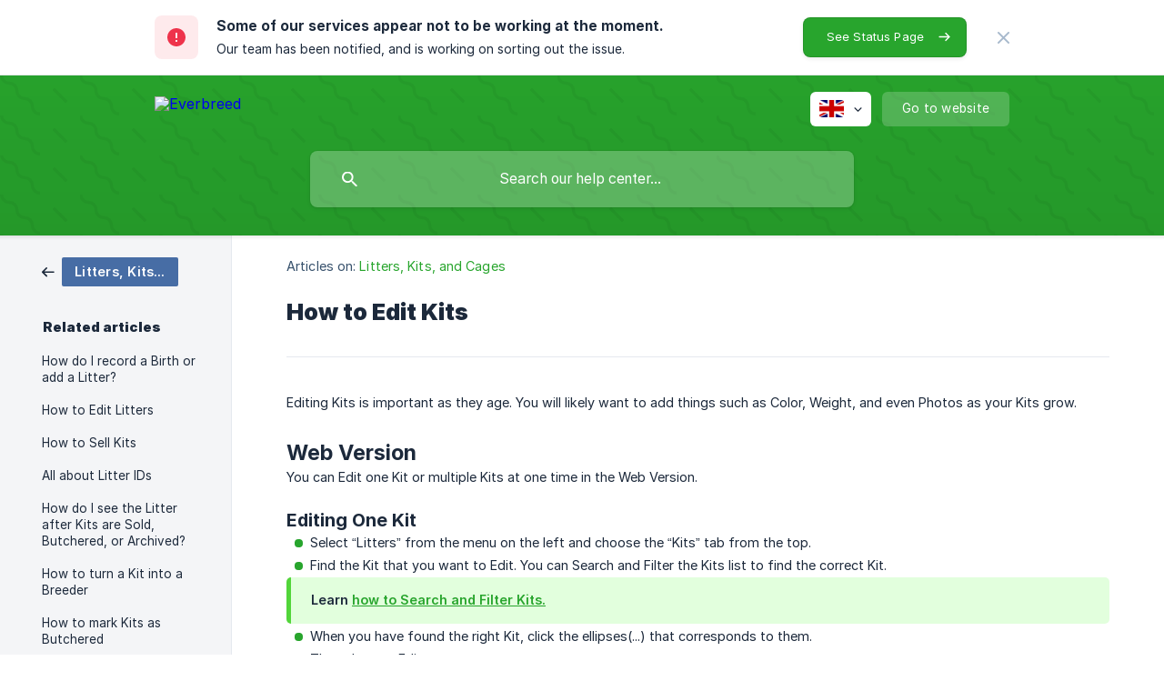

--- FILE ---
content_type: text/html; charset=utf-8
request_url: https://support.everbreed.com/en/article/how-to-edit-kits-hhpns4/
body_size: 5795
content:
<!DOCTYPE html><html lang="en" dir="ltr"><head><meta http-equiv="Content-Type" content="text/html; charset=utf-8"><meta name="viewport" content="width=device-width, initial-scale=1"><meta property="og:locale" content="en"><meta property="og:site_name" content="Everbreed"><meta property="og:type" content="website"><link rel="icon" href="https://image.crisp.chat/avatar/website/d27fc5b8-f637-4893-9169-d35fc623bac1/512/?1762254942462" type="image/png"><link rel="apple-touch-icon" href="https://image.crisp.chat/avatar/website/d27fc5b8-f637-4893-9169-d35fc623bac1/512/?1762254942462" type="image/png"><meta name="msapplication-TileColor" content="#28A52D"><meta name="msapplication-TileImage" content="https://image.crisp.chat/avatar/website/d27fc5b8-f637-4893-9169-d35fc623bac1/512/?1762254942462"><style type="text/css">*::selection {
  background: rgba(40, 165, 45, .2);
}

.csh-theme-background-color-default {
  background-color: #28A52D;
}

.csh-theme-background-color-light {
  background-color: #F4F5F7;
}

.csh-theme-background-color-light-alpha {
  background-color: rgba(244, 245, 247, .4);
}

.csh-button.csh-button-accent {
  background-color: #28A52D;
}

.csh-article .csh-article-content article a {
  color: #28A52D;
}

.csh-article .csh-article-content article .csh-markdown.csh-markdown-title.csh-markdown-title-h1 {
  border-color: #28A52D;
}

.csh-article .csh-article-content article .csh-markdown.csh-markdown-code.csh-markdown-code-inline {
  background: rgba(40, 165, 45, .075);
  border-color: rgba(40, 165, 45, .2);
  color: #28A52D;
}

.csh-article .csh-article-content article .csh-markdown.csh-markdown-list .csh-markdown-list-item:before {
  background: #28A52D;
}</style><title>How to Edit Kits
 | Everbreed</title><script type="text/javascript">window.$crisp = [];

CRISP_WEBSITE_ID = "d27fc5b8-f637-4893-9169-d35fc623bac1";

CRISP_RUNTIME_CONFIG = {
  locale : "en"
};

(function(){d=document;s=d.createElement("script");s.src="https://client.crisp.chat/l.js";s.async=1;d.getElementsByTagName("head")[0].appendChild(s);})();
</script><meta name="description" content="Editing Kits is important as they age. You will likely want to add things such as Color, Weight, and even Photos as your Kits grow."><meta property="og:title" content="How to Edit Kits"><meta property="og:description" content="Editing Kits is important as they age. You will likely want to add things such as Color, Weight, and even Photos as your Kits grow."><meta property="og:url" content="https://support.everbreed.com/en/article/how-to-edit-kits-hhpns4/"><link rel="canonical" href="https://support.everbreed.com/en/article/how-to-edit-kits-hhpns4/"><link rel="stylesheet" href="https://static.crisp.help/stylesheets/libs/libs.min.css?c3f66604ee5f9f01d7d8197c9d0f421bf" type="text/css"/><link rel="stylesheet" href="https://static.crisp.help/stylesheets/site/common/common.min.css?c85c2707c629c1878790f3d053b38f8e3" type="text/css"/><link rel="stylesheet" href="https://static.crisp.help/stylesheets/site/article/article.min.css?ce0e50b2ae73bce3142ee9970e5266fbf" type="text/css"/><script src="https://static.crisp.help/javascripts/libs/libs.min.js?c0289afa0ae822db050622cbef66aa9ec" type="text/javascript"></script><script src="https://static.crisp.help/javascripts/site/common/common.min.js?ce60be40fa8e5ec7bc6ea9d32828504ac" type="text/javascript"></script><script src="https://static.crisp.help/javascripts/site/article/article.min.js?c710faf4596fe24bfd72733ceada8d5c1" type="text/javascript"></script></head><body><mark data-status="dead" role="marquee" class="csh-status"><div class="csh-wrapper"><span class="csh-status-badge"></span><div class="csh-status-text"><p class="csh-status-text-main csh-font-sans-semibold">Some of our services appear not to be working at the moment.</p><p class="csh-status-text-label csh-font-sans-regular">Our team has been notified, and is working on sorting out the issue.</p></div><div class="csh-status-action"><a href="https://everbreed.crisp.watch" target="_blank" role="button" aria-label="See Status Page" class="csh-button csh-button-accent csh-button-icon-arrow-right csh-button-has-right-icon csh-font-sans-regular">See Status Page</a></div><a href="#" role="none" onclick="CrispHelpdeskCommon.hide_status_banner(); return false;" class="csh-status-hide"></a></div></mark><header role="banner"><div class="csh-wrapper"><div class="csh-header-main"><a href="/en/" role="none" class="csh-header-main-logo"><img src="https://storage.crisp.chat/users/helpdesk/website/65fa9a92270ab400/transparent-bg-logo-white-text_1jg7fw9.png" alt="Everbreed"></a><div role="none" class="csh-header-main-actions"><div data-expanded="false" role="none" onclick="CrispHelpdeskCommon.toggle_language()" class="csh-header-main-actions-locale"><div class="csh-header-main-actions-locale-current"><span data-country="gb" class="csh-flag"><span class="csh-flag-image"></span></span></div><ul><li><a href="/en/" data-current="true" role="none" class="csh-font-sans-medium"><span data-country="gb" class="csh-flag"><span class="csh-flag-image"></span></span>English</a></li></ul></div><a href="https://everbreed.com/" target="_blank" rel="noopener noreferrer" role="none" class="csh-header-main-actions-website"><span class="csh-header-main-actions-website-itself csh-font-sans-regular">Go to website</span></a></div><span class="csh-clear"></span></div><form action="/en/includes/search/" role="search" onsubmit="return false" data-target-suggest="/en/includes/suggest/" data-target-report="/en/includes/report/" data-has-emphasis="false" data-has-focus="false" data-expanded="false" data-pending="false" class="csh-header-search"><span class="csh-header-search-field"><input type="search" name="search_query" autocomplete="off" autocorrect="off" autocapitalize="off" maxlength="100" placeholder="Search our help center..." aria-label="Search our help center..." role="searchbox" onfocus="CrispHelpdeskCommon.toggle_search_focus(true)" onblur="CrispHelpdeskCommon.toggle_search_focus(false)" onkeydown="CrispHelpdeskCommon.key_search_field(event)" onkeyup="CrispHelpdeskCommon.type_search_field(this)" onsearch="CrispHelpdeskCommon.search_search_field(this)" class="csh-font-sans-regular"><span class="csh-header-search-field-autocomplete csh-font-sans-regular"></span><span class="csh-header-search-field-ruler"><span class="csh-header-search-field-ruler-text csh-font-sans-semibold"></span></span></span><div class="csh-header-search-results"></div></form></div><div data-tile="wiggle" data-has-banner="false" class="csh-header-background csh-theme-background-color-default"></div></header><div id="body" class="csh-theme-background-color-light csh-body-full"><div class="csh-wrapper csh-wrapper-full csh-wrapper-large"><div class="csh-article"><aside role="complementary"><div class="csh-aside"><div class="csh-article-category csh-navigation"><a href="/en/category/litters-kits-and-cages-w9fi7l/" role="link" class="csh-navigation-back csh-navigation-back-item"><span data-has-category="true" class="csh-category-badge csh-font-sans-medium">Litters, Kits, and Cages</span></a></div><p class="csh-aside-title csh-text-wrap csh-font-sans-bold">Related articles</p><ul role="list"><li role="listitem"><a href="/en/article/how-do-i-record-a-birth-or-add-a-litter-1joyahg/" role="link" class="csh-aside-spaced csh-text-wrap csh-font-sans-regular">How do I record a Birth or add a Litter?</a></li><li role="listitem"><a href="/en/article/how-to-edit-litters-1utc2vc/" role="link" class="csh-aside-spaced csh-text-wrap csh-font-sans-regular">How to Edit Litters</a></li><li role="listitem"><a href="/en/article/how-to-sell-kits-1mfl1ii/" role="link" class="csh-aside-spaced csh-text-wrap csh-font-sans-regular">How to Sell Kits</a></li><li role="listitem"><a href="/en/article/all-about-litter-ids-1vqx9ex/" role="link" class="csh-aside-spaced csh-text-wrap csh-font-sans-regular">All about Litter IDs</a></li><li role="listitem"><a href="/en/article/how-do-i-see-the-litter-after-kits-are-sold-butchered-or-archived-1iwtkgx/" role="link" class="csh-aside-spaced csh-text-wrap csh-font-sans-regular">How do I see the Litter after Kits are Sold, Butchered, or Archived?</a></li><li role="listitem"><a href="/en/article/how-to-turn-a-kit-into-a-breeder-1lytu0u/" role="link" class="csh-aside-spaced csh-text-wrap csh-font-sans-regular">How to turn a Kit into a Breeder</a></li><li role="listitem"><a href="/en/article/how-to-mark-kits-as-butchered-1r7glua/" role="link" class="csh-aside-spaced csh-text-wrap csh-font-sans-regular">How to mark Kits as Butchered</a></li><li role="listitem"><a href="/en/article/how-do-i-foster-a-kit-j4pbhs/" role="link" class="csh-aside-spaced csh-text-wrap csh-font-sans-regular">How do I foster a Kit?</a></li></ul></div></aside><div role="main" class="csh-article-content csh-article-content-split"><div class="csh-article-content-wrap"><article class="csh-text-wrap"><div role="heading" class="csh-article-content-header"><div class="csh-article-content-header-metas"><div class="csh-article-content-header-metas-category csh-font-sans-regular">Articles on:<span> </span><a href="/en/category/litters-kits-and-cages-w9fi7l/" role="link">Litters, Kits, and Cages</a></div></div><h1 class="csh-font-sans-bold">How to Edit Kits</h1></div><div role="article" class="csh-article-content-text csh-article-content-text-large"><p><span>Editing Kits is important as they age. You will likely want to add things such as Color, Weight, and even Photos as your Kits grow. </span></p><p><br></p><h3 onclick="CrispHelpdeskCommon.go_to_anchor(this)" id="3-web-version" class="csh-markdown csh-markdown-title csh-markdown-title-h3 csh-font-sans-semibold"><span>Web Version </span></h3><p><span>You can Edit one Kit or multiple Kits at one time in the Web Version. </span></p><p><br></p><h6 onclick="CrispHelpdeskCommon.go_to_anchor(this)" id="6-editing-one-kit" class="csh-markdown csh-markdown-title csh-markdown-title-h6 csh-font-sans-semibold"><span>Editing One Kit </span></h6><ul class="csh-markdown csh-markdown-list csh-markdown-list-unordered"><li value="1" class="csh-markdown csh-markdown-list-item"><span>Select “Litters” from the menu on the left and choose the “Kits” tab from the top. </span></li><li value="2" class="csh-markdown csh-markdown-list-item"><span>Find the Kit that you want to Edit. You can Search and Filter the Kits list to find the correct Kit. </span></li></ul><span class="csh-markdown csh-markdown-emphasis csh-font-sans-medium" data-type="|"><span>Learn </span><a class="csh-markdown csh-markdown-link csh-markdown-link-text" target="_self" href="/en/article/how-to-search-and-filter-kits-p30mld/"><span>how to Search and Filter Kits.</span></a><span> </span></span><ul class="csh-markdown csh-markdown-list csh-markdown-list-unordered"><li value="1" class="csh-markdown csh-markdown-list-item"><span>When you have found the right Kit, click the ellipses(...) that corresponds to them. </span></li><li value="2" class="csh-markdown csh-markdown-list-item"><span>Then choose “Edit”. </span></li></ul><p><br></p><p><span class="csh-markdown csh-markdown-image"><img src="https://storage.crisp.chat/users/helpdesk/website/65fa9a92270ab400/screenshot-2022-11-30-130939_kja25i.png" alt="" loading="lazy"></span></p><p><br></p><ul class="csh-markdown csh-markdown-list csh-markdown-list-unordered"><li value="1" class="csh-markdown csh-markdown-list-item"><span>A form will populate with three tabs along the top: Kit Information, Weight, and Photos. </span></li></ul><p><br></p><p><span class="csh-markdown csh-markdown-image"><img src="https://storage.crisp.chat/users/helpdesk/website/65fa9a92270ab400/screenshot-2022-11-30-131253_7cbg3n.png" alt="" loading="lazy"></span></p><p><br></p><ul class="csh-markdown csh-markdown-list csh-markdown-list-unordered"><li value="1" class="csh-markdown csh-markdown-list-item"><span>In the Kit Information tab, you can Edit the Prefix, Name, ID, Color, Breed, Cage, Sex, and add Notes. </span></li><li value="2" class="csh-markdown csh-markdown-list-item"><span>The Weight tab allows you to add Weights, Edit them, and Delete them. </span></li></ul><span class="csh-markdown csh-markdown-emphasis csh-font-sans-medium" data-type="|"><span>Learn </span><a class="csh-markdown csh-markdown-link csh-markdown-link-text" target="_self" href="/en/article/how-do-i-enter-kit-weights-6gp5nz/"><span>how to use Kit Weights.</span></a></span><ul class="csh-markdown csh-markdown-list csh-markdown-list-unordered"><li value="1" class="csh-markdown csh-markdown-list-item"><span>In the Photos tab, you can add Photos of the Kit. </span></li><li value="2" class="csh-markdown csh-markdown-list-item"><span>When you are finished making your Edits, click the green “Save Changes” button in the bottom right of the form. </span></li></ul><p><br></p><h6 onclick="CrispHelpdeskCommon.go_to_anchor(this)" id="6-editing-multiple-kits" class="csh-markdown csh-markdown-title csh-markdown-title-h6 csh-font-sans-semibold"><span>Editing Multiple Kits </span></h6><ul class="csh-markdown csh-markdown-list csh-markdown-list-unordered"><li value="1" class="csh-markdown csh-markdown-list-item"><span>Select “Litters” from the menu on the left and choose the “Kits” tab from the top. </span></li><li value="2" class="csh-markdown csh-markdown-list-item"><span>Find the Kits you want to Edit. You can Search and Filter the Kits list to find the right ones. </span></li></ul><span class="csh-markdown csh-markdown-emphasis csh-font-sans-medium" data-type="|"><span>Learn </span><a class="csh-markdown csh-markdown-link csh-markdown-link-text" target="_self" href="/en/article/how-to-search-and-filter-kits-p30mld/"><span>how to Search and Filter Kits.</span></a><span> </span></span><ul class="csh-markdown csh-markdown-list csh-markdown-list-unordered"><li value="1" class="csh-markdown csh-markdown-list-item"><span>Next, click the boxes corresponding to the Kits you want to Edit. </span></li><li value="2" class="csh-markdown csh-markdown-list-item"><span>Then, select the pencil icon. </span></li></ul><p><br></p><p><span class="csh-markdown csh-markdown-image"><img src="https://storage.crisp.chat/users/helpdesk/website/65fa9a92270ab400/screenshot-2022-11-30-132154_xors89.png" alt="" loading="lazy"></span></p><p><br></p><ul class="csh-markdown csh-markdown-list csh-markdown-list-unordered"><li value="1" class="csh-markdown csh-markdown-list-item"><span>A form will populate that allows you to Edit the Prefix, Name, Color, Breed, Cage, and Sex. </span></li></ul><p><br></p><p><span class="csh-markdown csh-markdown-image"><img src="https://storage.crisp.chat/users/helpdesk/website/65fa9a92270ab400/screenshot-2022-11-30-132822_1xlzdk2.png" alt="" loading="lazy"></span></p><p><br></p><span class="csh-markdown csh-markdown-emphasis csh-font-sans-medium" data-type="||"><span>This will be especially handy when sexing Litters and weaning into grow-out Cages. </span></span><ul class="csh-markdown csh-markdown-list csh-markdown-list-unordered"><li value="1" class="csh-markdown csh-markdown-list-item"><span>Remember, these changes affect all of the Kits that are selected. </span></li><li value="2" class="csh-markdown csh-markdown-list-item"><span>When you have finished Editing, click the green “Save Changes” button in the bottom right of the form. </span></li></ul><p><br></p><h3 onclick="CrispHelpdeskCommon.go_to_anchor(this)" id="3-mobile-version" class="csh-markdown csh-markdown-title csh-markdown-title-h3 csh-font-sans-semibold"><span>Mobile Version </span></h3><p><span>You can Edit one Kit or multiple Kits at a time in the Mobile Version. </span></p><p><br></p><h6 onclick="CrispHelpdeskCommon.go_to_anchor(this)" id="6-editing-one-kit" class="csh-markdown csh-markdown-title csh-markdown-title-h6 csh-font-sans-semibold"><span>Editing One Kit</span></h6><ul class="csh-markdown csh-markdown-list csh-markdown-list-unordered"><li value="1" class="csh-markdown csh-markdown-list-item"><span>Select “Litters” from the menu on the bottom and choose the “Kits” tab from the top. </span></li><li value="2" class="csh-markdown csh-markdown-list-item"><span>Find the Kit you want to Edit. You can Search and Filter to find the right one. </span></li></ul><span class="csh-markdown csh-markdown-emphasis csh-font-sans-medium" data-type="|"><span>Learn </span><a class="csh-markdown csh-markdown-link csh-markdown-link-text" target="_self" href="/en/article/how-to-search-and-filter-kits-p30mld/"><span>how to Search and Filter Kits.</span></a><span> </span></span><ul class="csh-markdown csh-markdown-list csh-markdown-list-unordered"><li value="1" class="csh-markdown csh-markdown-list-item"><span>Click the ellipses(...) in the top right corner of the Kit’s tile. </span></li></ul><p><br></p><p><span class="csh-markdown csh-markdown-image"><img src="https://storage.crisp.chat/users/helpdesk/website/65fa9a92270ab400/img-3914_1fdf8v0.jpg" alt="" style="width: 400px; max-height: 484px;" loading="lazy"></span></p><p><br></p><ul class="csh-markdown csh-markdown-list csh-markdown-list-unordered"><li value="1" class="csh-markdown csh-markdown-list-item"><span>Select “Edit”. </span></li><li value="2" class="csh-markdown csh-markdown-list-item"><span>Here, you can Edit the Prefix, Name, ID, Color, Cage, Breed, Sex, and add Notes. </span></li><li value="3" class="csh-markdown csh-markdown-list-item"><span>Along the top, you can click the rabbit icon to add Photos. </span></li></ul><p><br></p><p><span class="csh-markdown csh-markdown-image"><img src="https://storage.crisp.chat/users/helpdesk/website/65fa9a92270ab400/img-3916_z40ivd.jpg" alt="" style="width: 400px; max-height: 788px;" loading="lazy"></span></p><p><br></p><ul class="csh-markdown csh-markdown-list csh-markdown-list-unordered"><li value="1" class="csh-markdown csh-markdown-list-item"><span>You can also select the “Weigh” tab at the top to Add, Edit, and Delete Weights.</span></li></ul><p><br></p><p><span class="csh-markdown csh-markdown-image"><img src="https://storage.crisp.chat/users/helpdesk/website/65fa9a92270ab400/img-3915_1hq5wya.jpg" alt="" style="width: 400px; max-height: 738px;" loading="lazy"></span></p><p><br></p><span class="csh-markdown csh-markdown-emphasis csh-font-sans-medium" data-type="|"><span>Learn </span><a class="csh-markdown csh-markdown-link csh-markdown-link-text" target="_self" href="/en/article/how-do-i-enter-kit-weights-6gp5nz/"><span>how to use Kit Weights</span></a><span>. </span></span><ul class="csh-markdown csh-markdown-list csh-markdown-list-unordered"><li value="1" class="csh-markdown csh-markdown-list-item"><span>When you are finished making your Edits, scroll to the bottom and click the green “Save” button. </span></li></ul><p><br></p><h6 onclick="CrispHelpdeskCommon.go_to_anchor(this)" id="6-editing-multiple-kits" class="csh-markdown csh-markdown-title csh-markdown-title-h6 csh-font-sans-semibold"><span>Editing Multiple Kits</span></h6><ul class="csh-markdown csh-markdown-list csh-markdown-list-unordered"><li value="1" class="csh-markdown csh-markdown-list-item"><span>Select “Litters” from the menu at the bottom and choose the “Kits” tab from the top. </span></li><li value="2" class="csh-markdown csh-markdown-list-item"><span>Find the Kits you want to Edit. You can Search and Filter the Kits list to find the right ones. </span></li></ul><span class="csh-markdown csh-markdown-emphasis csh-font-sans-medium" data-type="|"><span>Learn </span><a class="csh-markdown csh-markdown-link csh-markdown-link-text" target="_self" href="/en/article/how-to-search-and-filter-kits-p30mld/"><span>how to Search and Filter Kits. </span></a></span><ul class="csh-markdown csh-markdown-list csh-markdown-list-unordered"><li value="1" class="csh-markdown csh-markdown-list-item"><span>Press and hold on a Kit to select it. When you release, the Kit tile will be outlined in green, and that Kit will be selected. </span></li></ul><p><br></p><p><span class="csh-markdown csh-markdown-image"><img src="https://storage.crisp.chat/users/helpdesk/website/65fa9a92270ab400/img-3917_oo2bk8.jpg" alt="" style="width: 400px; max-height: 677px;" loading="lazy"></span></p><p><br></p><ul class="csh-markdown csh-markdown-list csh-markdown-list-unordered"><li value="1" class="csh-markdown csh-markdown-list-item"><span>Tap on other Kit tiles to add them. You can select as many or as few Kits as you would like. </span></li><li value="2" class="csh-markdown csh-markdown-list-item"><span>When you are done selecting Kits, click the pencil and paper icon in the upper right. </span></li></ul><p><br></p><p><span class="csh-markdown csh-markdown-image"><img src="https://storage.crisp.chat/users/helpdesk/website/65fa9a92270ab400/img-3918_p0i9hs.jpg" alt="" style="width: 400px; max-height: 600px;" loading="lazy"></span></p><p><br></p><ul class="csh-markdown csh-markdown-list csh-markdown-list-unordered"><li value="1" class="csh-markdown csh-markdown-list-item"><span>Here, you can Edit the Prefix, Name, Color, Breed, Cage, and Sex.</span></li></ul><span class="csh-markdown csh-markdown-emphasis csh-font-sans-medium" data-type="||"><span>This will be especially handy when sexing Litters and weaning into grow-out Cages. </span></span><ul class="csh-markdown csh-markdown-list csh-markdown-list-unordered"><li value="1" class="csh-markdown csh-markdown-list-item"><span>Remember, these changes affect all of the Kits that are selected. </span></li><li value="2" class="csh-markdown csh-markdown-list-item"><span>When you are finished making your Edits, click the green “Save” button at the bottom. </span></li></ul><p><br></p><p><span class="csh-markdown csh-markdown-image"><img src="https://storage.crisp.chat/users/helpdesk/website/65fa9a92270ab400/img-3919_v57nta.jpg" alt="" style="width: 400px; max-height: 699px;" loading="lazy"></span></p><p><br></p><span class="csh-markdown csh-markdown-line csh-article-content-separate csh-article-content-separate-top"></span><p class="csh-article-content-updated csh-text-wrap csh-font-sans-light">Updated on: 06/09/2025</p><span class="csh-markdown csh-markdown-line csh-article-content-separate csh-article-content-separate-bottom"></span></div></article><section data-has-answer="false" role="none" class="csh-article-rate"><div class="csh-article-rate-ask csh-text-wrap"><p class="csh-article-rate-title csh-font-sans-medium">Was this article helpful?</p><ul><li><a href="#" role="button" aria-label="Yes" onclick="CrispHelpdeskArticle.answer_feedback(true); return false;" class="csh-button csh-button-grey csh-button-small csh-font-sans-medium">Yes</a></li><li><a href="#" role="button" aria-label="No" onclick="CrispHelpdeskArticle.answer_feedback(false); return false;" class="csh-button csh-button-grey csh-button-small csh-font-sans-medium">No</a></li></ul></div><div data-is-open="false" class="csh-article-rate-feedback-wrap"><div data-had-error="false" class="csh-article-rate-feedback-container"><form action="https://support.everbreed.com/en/article/how-to-edit-kits-hhpns4/feedback/" method="post" onsubmit="CrispHelpdeskArticle.send_feedback_comment(this); return false;" data-is-locked="false" class="csh-article-rate-feedback"><p class="csh-article-rate-feedback-title csh-font-sans-bold">Share your feedback</p><textarea name="feedback_comment" cols="1" rows="1" maxlength="200" placeholder="Explain shortly what you think about this article.
We may get back to you." onkeyup="CrispHelpdeskArticle.type_feedback_comment(event)" class="csh-article-rate-feedback-field csh-font-sans-regular"></textarea><div class="csh-article-rate-feedback-actions"><button type="submit" role="button" aria-label="Send My Feedback" data-action="send" class="csh-button csh-button-accent csh-font-sans-medium">Send My Feedback</button><a href="#" role="button" aria-label="Cancel" onclick="CrispHelpdeskArticle.cancel_feedback_comment(); return false;" data-action="cancel" class="csh-button csh-button-grey csh-font-sans-medium">Cancel</a></div></form></div></div><div data-is-satisfied="true" class="csh-article-rate-thanks"><p class="csh-article-rate-title csh-article-rate-thanks-title csh-font-sans-semibold">Thank you!</p><div class="csh-article-rate-thanks-smiley csh-article-rate-thanks-smiley-satisfied"><span data-size="large" data-name="blushing" class="csh-smiley"></span></div><div class="csh-article-rate-thanks-smiley csh-article-rate-thanks-smiley-dissatisfied"><span data-size="large" data-name="thumbs-up" class="csh-smiley"></span></div></div></section></div></div></div></div></div><footer role="contentinfo"><div class="csh-footer-ask"><div class="csh-wrapper"><div class="csh-footer-ask-text"><p class="csh-footer-ask-text-title csh-text-wrap csh-font-sans-bold">Not finding what you are looking for?</p><p class="csh-footer-ask-text-label csh-text-wrap csh-font-sans-regular">Chat with us or send us an email.</p></div><ul class="csh-footer-ask-buttons"><li><a aria-label="Chat with us" href="#" role="button" onclick="CrispHelpdeskCommon.open_chatbox(); return false;" class="csh-button csh-button-accent csh-button-icon-chat csh-button-has-left-icon csh-font-sans-regular">Chat with us</a></li><li><a aria-label="Send us an email" href="mailto:support@everbreed.com" role="button" class="csh-button csh-button-accent csh-button-icon-email csh-button-has-left-icon csh-font-sans-regular">Send us an email</a></li></ul></div></div><div class="csh-footer-copyright csh-footer-copyright-separated"><div class="csh-wrapper"><span class="csh-footer-copyright-brand"><span class="csh-font-sans-regular">© 2025 Everbreed</span></span></div></div></footer></body></html>